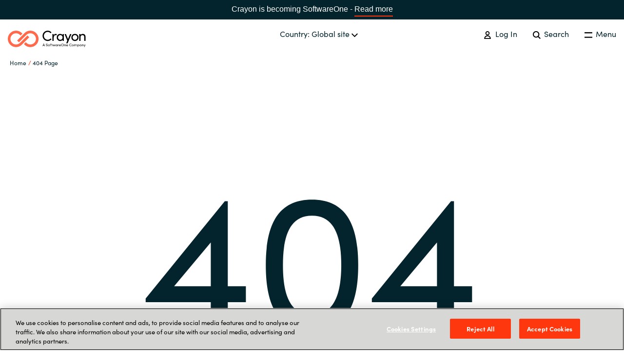

--- FILE ---
content_type: text/html; charset=utf-8
request_url: https://www.crayon.com/404-page/?url=https://www.crayon.com/ch/partner-services/
body_size: 2952
content:
<!DOCTYPE html>
<html data-application-path=/ lang="en" class="t-sofia">
<head>
    <meta name="viewport" content="width=device-width, initial-scale=1.0">
    <meta http-equiv="X-UA-Compatible" content="IE=edge" />
    <link rel="apple-touch-icon" sizes="180x180" href="/Assets/Images/favicons/apple-touch-icon.png">
    <link rel="icon" type="image/png" sizes="32x32" href="/Assets/Images/favicons/favicon-32x32.png">
    <link rel="icon" type="image/png" sizes="16x16" href="/Assets/Images/favicons/favicon-16x16.png">
    <link rel="mask-icon" href="/Assets/Images/favicons/safari-pinned-tab.svg" color="#5bbad5">
    <link rel="shortcut icon" href="/Assets/Images/favicons/favicon.ico">
        <link rel="canonical" href="https://www.crayon.com/404-page/?url=https://www.crayon.com/ch/partner-services/" />
    <meta name="msapplication-TileColor" content="#da532c">
    <meta name="msapplication-config" content="/Assets/Images/favicons/browserconfig.xml">
    <meta name="theme-color" content="#ffffff">
    <meta name="google-site-verification" content="zf4xVB8fp4PAU-Eo8Q8_-ILMpc0NOn3QyDd7hzsFkks" />

    <title>404 - Crayon</title>
    <meta name="description">
    <!-- :OG SEO-->
    <meta property="og:title" content="404 - Crayon">
    <meta property="og:description">
    <meta property="og:image" content="https://www.crayon.com">
    
        <link rel="preload" href="https://use.typekit.net/gwy4cyl.css" as="style">
        <link rel="stylesheet" href="https://use.typekit.net/gwy4cyl.css">
            <link rel="preload" href="/Assets/bundled/main.bundle.4763bf9b828b5484bcb1.css" as="style">
        <link href="/Assets/bundled/main.bundle.4763bf9b828b5484bcb1.css" rel="stylesheet" />
    
        <!-- Google Tag Manager -->
        <script>
            (function (w, d, s, l, i) {
                w[l] = w[l] || [];
                w[l].push({ 'gtm.start': new Date().getTime(), event: 'gtm.js' });
                var f = d.getElementsByTagName(s)[0], j = d.createElement(s), dl = l != 'dataLayer' ? '&l=' + l : '';
                j.async = true;
                j.src = 'https://www.googletagmanager.com/gtm.js?id=' + i + dl; f.parentNode.insertBefore(j, f);
            })(window, document, 'script', 'dataLayer', 'GTM-KD3L5G8');
        </script>
        <!-- End Google Tag Manager -->
        <script type="text/javascript">
            (function (c, l, a, r, i, t, y) {
                c[a] = c[a] || function () { (c[a].q = c[a].q || []).push(arguments) };
                t = l.createElement(r); t.async = 1; t.src = "https://www.clarity.ms/tag/" + i;
                y = l.getElementsByTagName(r)[0]; y.parentNode.insertBefore(t, y);
            })(window, document, "clarity", "script", "m10k3zmott");
        </script>

</head>
<body class="t-sofia">

<div class="so-banner">
    <p>
        Crayon is becoming SoftwareOne - <a href="https://www.softwareone.com/en/media-releases/2025/07/02/softwareone-successfully-completes-crayon-transaction" class="o-link o-link--fancy">Read more</a>
    </p>

    <style>
        .so-banner {
            background: #04242D;
            width:  100%;
            text-align: center;
            color:  white;
            padding: 6px 24px;
            font-family: 'Sofia Pro', sans-serif;
            box-sizing: border-box;
        }

        .so-banner p {
            margin: 0;
            padding: 0;
            font-size: 1rem;
        }

        .so-banner a {
            color: #ffffff !important;
            padding-bottom: 0 !important;
        }

        .so-banner a:hover {
            color: #ffffff !important;
        }
    </style>


</div>

    <!-- Google Tag Manager (noscript) -->
    <noscript>
        <iframe src="https://www.googletagmanager.com/ns.html?id=GTM-KD3L5G8" height="0" width="0" style="display:none;visibility:hidden"></iframe>
    </noscript>
    <!-- End Google Tag Manager (noscript) -->
<!-- Add all the language strings for the current language as a variable. This will only be loaded once.-->
<script>
        window.LANGUAGESTRINGS = {"global.close":"Close","global.back":"Back","global.readMore":"Read more","global.readLess":"Read less","global.viewAll":"View all","global.viewAllArticles":"View all case studies","global.changeCountry":"Change country","footer.contactHeading":"Let\u0027s talk","footer.visitHeading":" ","footer.socialMediaHeading":"Follow us","menu.menu":"Menu","menu.searchButton":"Search","menu.logOut":"Log out","menu.logIn":"Log In","breadcrumbs.home":"Home","pagination.nextButton":"Next","pagination.previousButton":"Previous","search.searchButton":"Search","search.searchFieldLabel":"Search","languageSelector.country":"Country","languageSelector.chooseLanguage":"Choose your country","startPage.whatWeDo":"What we do","articlePage.category":"Category","articlePage.otherNews":"Other News","caseStudyPage.category":"Category","caseStudyPage.otherCaseStudies":"Other case studies","careerPage.openPositionButtonText":"Open positions","servicePage.topBannerButtonText":"Talk to an expert","serviceListPage.topBannerButtonText":"Talk to an expert","softwarePartnerPage.topBannerButtonText":"Talk to an expert","softwarePartnerPage.productsHeading":"Related services","pageListPage.categories":"Categories","pageListPage.selectAllCategoriesText":"All","productPage.topBannerButtonText":"Talk to an expert","productPage.relatedServicesText":"Related Services","productPage.otherProducts1":"Other","productPage.otherProducts2":"products","contactUsPage.contactUsButtonText":"Contact Us","contactUsPage.supportCenterButtonText":"Support Center","campaignPage.topButtonText":"Talk to an expert","notFound404Page.returnToFrontpageButtonText":"Take me to the home page","soMeBlock.share":"Share","supportCentersBlock.supportHours":"Support hours","supportCentersBlock.breakFixHours":"Break-fix hours","supportCentersBlock.email":"Email","supportCentersBlock.telephone":"Tel","supportCentersBlock.language":"Language","authorComponent.writtenBy":"Written By","factBoxBlock.source":"Source","vacancyPage.positionDetailsHeadingText":"Position details","vacancyPage.positionRoleText":"Position role","vacancyPage.jobTitleText":"Job title","vacancyPage.experienceLevelText":"Minimum level of education required","vacancyPage.locationText":"Country/Office Location","vacancyPage.companyHeadingText":"TEXT NOT FOUND","vacancyPage.locationHeadingText":"Position location","vacancyPage.aboutRoleHeadingText":"About the role","vacancyPage.competancyHeadingText":"Wanted competency and experience","vacancyPage.aboutCompanyHeadingText":"About the company","vacancyPage.applyButtonText":"Apply for vacancy","irGroupFactsAndFiguresPage.financialFigures":"Key financial figures","irShareInformationPage.notifications":"Notifications","irShareInformationPage.financialCalendar":"Financial Calendar","irShareInformationPage.shareholders":"Shareholders","irShareInformationPage.estimates":"Analysts and consensus estimates"};
    </script>

<!--Gartner Widget Script Start-->
<script type="text/javascript"
        src="https://www.gartner.com/reviews/technology-providers/public/Widget/js/widget.js"></script>
<!-- Gartner Widget Script End-->

    <div class="Page" id="App">
        

<default-page></default-page>
    </div>
    <loader-component></loader-component>


    <script src="/Assets/bundled/main.bundle.4763bf9b828b5484bcb1.js"></script>


</body>
</html>